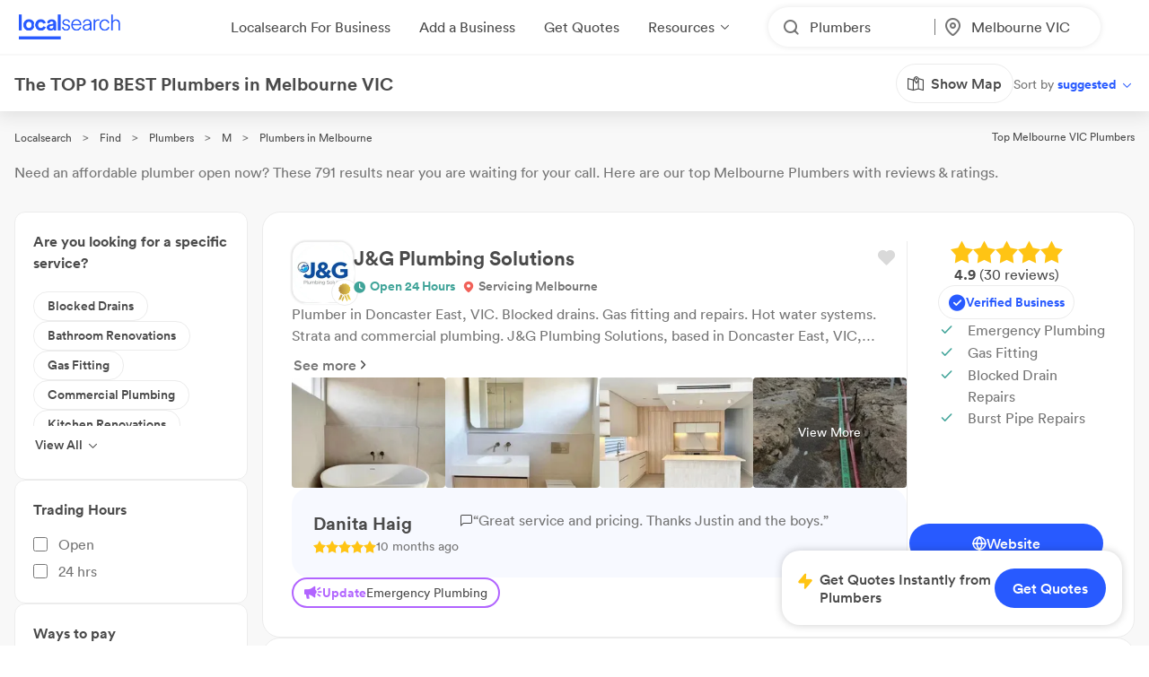

--- FILE ---
content_type: image/svg+xml
request_url: https://www.localsearch.com.au/public/assets/images/social/facebook.svg
body_size: 3661
content:
<?xml version="1.0" encoding="UTF-8"?>
<svg width="35px" height="35px" viewBox="0 0 35 35" version="1.1" xmlns="http://www.w3.org/2000/svg" xmlns:xlink="http://www.w3.org/1999/xlink">
    <title>colour-sq-facebook</title>
    <g id="-" stroke="none" stroke-width="1" fill="none" fill-rule="evenodd">
        <g id="Modals_info-tab" transform="translate(-156.000000, -1889.000000)">
            <g id="colour-sq-facebook" transform="translate(156.000000, 1889.000000)">
                <path d="M19.99375,34.4677083 L19.99375,22.3854167 L24.01875,22.3854167 L24.7916667,17.390625 L19.99375,17.390625 L19.99375,14.1458333 C19.99375,12.7822917 20.6645833,11.4479167 22.8083333,11.4479167 L24.9958333,11.4479167 L24.9958333,7.18958333 C23.7222891,6.98490905 22.4355849,6.87280982 21.1458333,6.85416667 C17.19375,6.85416667 14.5833333,9.24583333 14.5833333,13.584375 L14.5833333,17.390625 L10.2083333,17.390625 L10.2083333,22.3854167 L14.5833333,22.3854167 L14.5833333,34.4677083" id="Path" fill="#FFFFFF" fill-rule="nonzero"></path>
                <path d="M19.99375,34.4677083 L19.99375,22.3854167 L24.01875,22.3854167 L24.7916667,17.390625 L19.99375,17.390625 L19.99375,14.1458333 C19.99375,12.7822917 20.6645833,11.4479167 22.8083333,11.4479167 L24.9958333,11.4479167 L24.9958333,7.18958333 C23.7222891,6.98490905 22.4355849,6.87280982 21.1458333,6.85416667 C17.19375,6.85416667 14.5833333,9.24583333 14.5833333,13.584375 L14.5833333,17.390625 L10.2083333,17.390625 L10.2083333,22.3854167 L14.5833333,22.3854167 L14.5833333,34.4677083 C15.4775387,34.6155585 16.3821994,34.6911501 17.2885417,34.69375 C18.1945386,34.6835193 19.0986187,34.6079762 19.99375,34.4677083 Z" id="Path" fill="#FFFFFF" fill-rule="nonzero"></path>
                <path d="M34.5770918,17.390625 C34.5754679,18.1880577 34.5218821,18.9845374 34.4166667,19.775 C34.3802083,20.0375 34.3364583,20.2927083 34.2927083,20.5479167 C34.2489583,20.803125 34.190625,21.0583333 34.1322917,21.3135417 C34.015625,21.8166667 33.8770833,22.3125 33.7166667,22.771875 C33.55625,23.23125 33.3739583,23.734375 33.1770833,24.2302083 C30.8233814,29.6733248 25.8501947,33.5352463 19.99375,34.4677083 L19.99375,22.3854167 L24.01875,22.3854167 L24.7916667,17.390625 L19.99375,17.390625 L19.99375,14.1458333 C19.99375,12.7822917 20.6645833,11.4479167 22.8083333,11.4479167 L24.9958333,11.4479167 L24.9958333,7.18958333 C23.7222891,6.98490905 22.4355849,6.87280982 21.1458333,6.85416667 C17.19375,6.85416667 14.5833333,9.24583333 14.5833333,13.584375 L14.5833333,17.390625 L10.2083333,17.390625 L10.2083333,22.3854167 L14.5833333,22.3854167 L14.5833333,34.4677083 C8.46046869,33.4942105 3.32449234,29.3231415 1.115625,23.5302083 C0.933333333,23.05625 0.772916667,22.5677083 0.634375,22.071875 C0.56875,21.8239583 0.503125,21.5760417 0.444791667,21.3427083 C0.386458333,21.109375 0.335416667,20.8322917 0.284375,20.5770833 C0.233333333,20.321875 0.196875,20.0666667 0.160416667,19.8041667 C0.0539291199,19.0040556 0.000340542246,18.1977911 -7.42123521e-05,17.390625 C-0.0151695973,12.2249303 2.29594742,7.3268619 6.29270833,4.05416667 C6.72291667,3.70416667 7.16041667,3.36875 7.61979167,3.0625 L7.61979167,3.0625 C8.31498809,2.5920394 9.04645497,2.1775415 9.80729167,1.82291667 C10.3084427,1.5798526 10.821995,1.36323573 11.3458333,1.17395833 C17.6652307,-1.14836119 24.7581643,0.41424737 29.5166667,5.17708333 C31.3989792,7.04868996 32.8194924,9.33299502 33.665625,11.8489583 C33.7166667,11.9875 33.7604167,12.1260417 33.8041667,12.2645833 C33.8479167,12.403125 33.8770833,12.4979167 33.90625,12.6145833 C34.3528579,14.1672333 34.5786845,15.7750205 34.5770918,17.390625 Z" id="Path" fill="#1877F2" fill-rule="nonzero"></path>
                <rect id="Rectangle" x="0" y="0" width="34.584375" height="34.584375"></rect>
            </g>
        </g>
    </g>
</svg>

--- FILE ---
content_type: image/svg+xml
request_url: https://s3-ap-southeast-2.amazonaws.com/ls-widgets/images/fragments/onLoaded.svg
body_size: 100
content:
<svg width="0" height="0" version="1.1" viewBox="0 0 0 0" xmlns="http://www.w3.org/2000/svg">
</svg>